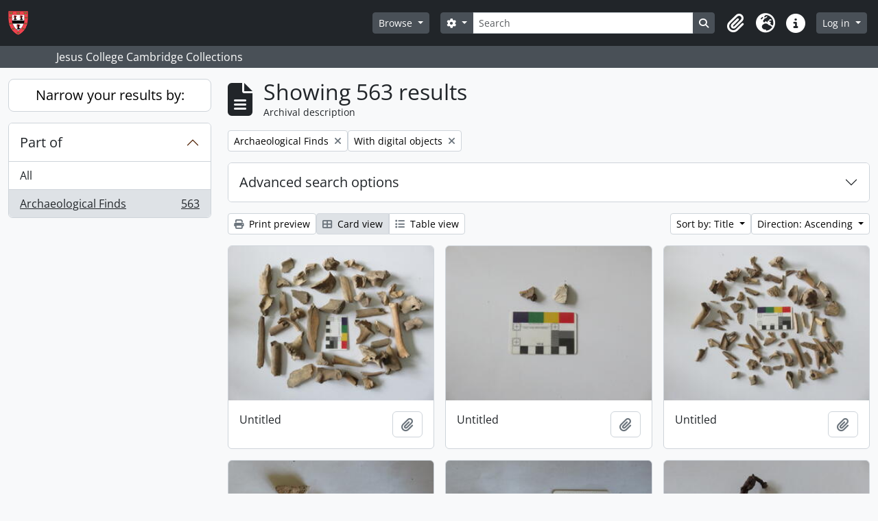

--- FILE ---
content_type: text/html; charset=utf-8
request_url: https://collegecollections.jesus.cam.ac.uk/index.php/informationobject/browse?sort=alphabetic&collection=29743&topLod=0&view=card&onlyMedia=1&sortDir=asc
body_size: 12342
content:
<!DOCTYPE html>
<html lang="en" dir="ltr">
  <head>
        <meta charset="utf-8">
    <meta name="viewport" content="width=device-width, initial-scale=1">
    <title>Information object browse - Jesus College Cambridge Collections</title>
        <link rel="shortcut icon" href="/favicon.ico">
    <script defer src="/dist/js/vendor.bundle.51cf3c3989802bda6211.js"></script><script defer src="/dist/js/arDominionB5Plugin.bundle.ee01f345bf45cf8bd842.js"></script><link href="/dist/css/arDominionB5Plugin.bundle.5e47f9f2330e33f54f04.css" rel="stylesheet">
      </head>
  <body class="d-flex flex-column min-vh-100 informationobject browse show-edit-tooltips">
        <div class="visually-hidden-focusable p-3 border-bottom">
  <a class="btn btn-sm btn-secondary" href="#main-column">
    Skip to main content  </a>
</div>
    



<header id="top-bar" class="navbar navbar-expand-lg navbar-dark bg-dark" role="navigation" aria-label="Main navigation">
  <div class="container-fluid">
          <a class="navbar-brand d-flex flex-wrap flex-lg-nowrap align-items-center py-0 me-0" href="/index.php/" title="Home" rel="home">
                  <img alt="AtoM logo" class="d-inline-block my-2 me-3" height="35" src="/plugins/arDominionB5Plugin/images/logo.png" />                      </a>
        <button class="navbar-toggler atom-btn-secondary my-2 me-1 px-1" type="button" data-bs-toggle="collapse" data-bs-target="#navbar-content" aria-controls="navbar-content" aria-expanded="false">
      <i 
        class="fas fa-2x fa-fw fa-bars" 
        data-bs-toggle="tooltip"
        data-bs-placement="bottom"
        title="Toggle navigation"
        aria-hidden="true">
      </i>
      <span class="visually-hidden">Toggle navigation</span>
    </button>
    <div class="collapse navbar-collapse flex-wrap justify-content-end me-1" id="navbar-content">
      <div class="d-flex flex-wrap flex-lg-nowrap flex-grow-1">
        <div class="dropdown my-2 me-3">
  <button class="btn btn-sm atom-btn-secondary dropdown-toggle" type="button" id="browse-menu" data-bs-toggle="dropdown" aria-expanded="false">
    Browse  </button>
  <ul class="dropdown-menu mt-2" aria-labelledby="browse-menu">
    <li>
      <h6 class="dropdown-header">
        Browse      </h6>
    </li>
                  <li id="node_browseInformationObjects">
          <a class="dropdown-item" href="/index.php/informationobject/browse" title="Collection descriptions">Collection descriptions</a>        </li>
                        <li id="node_browseActors">
          <a class="dropdown-item" href="/index.php/actor/browse" title="Authority records">Authority records</a>        </li>
                        <li id="node_browseFunctions">
          <a class="dropdown-item" href="/index.php/function/browse" title="Functions">Functions</a>        </li>
                        <li id="node_browseSubjects">
          <a class="dropdown-item" href="/index.php/taxonomy/index/id/35" title="Subjects">Subjects</a>        </li>
                        <li id="node_browsePlaces">
          <a class="dropdown-item" href="/index.php/taxonomy/index/id/42" title="Places">Places</a>        </li>
                        <li id="node_browseDigitalObjects">
          <a class="dropdown-item" href="/index.php/informationobject/browse?view=card&amp;onlyMedia=1&amp;topLod=0" title="Digital objects">Digital objects</a>        </li>
            </ul>
</div>
        <form
  id="search-box"
  class="d-flex flex-grow-1 my-2"
  role="search"
  action="/index.php/informationobject/browse">
  <h2 class="visually-hidden">Search</h2>
  <input type="hidden" name="topLod" value="0">
  <input type="hidden" name="sort" value="relevance">
  <div class="input-group flex-nowrap">
    <button
      id="search-box-options"
      class="btn btn-sm atom-btn-secondary dropdown-toggle"
      type="button"
      data-bs-toggle="dropdown"
      data-bs-auto-close="outside"
      aria-expanded="false">
      <i class="fas fa-cog" aria-hidden="true"></i>
      <span class="visually-hidden">Search options</span>
    </button>
    <div class="dropdown-menu mt-2" aria-labelledby="search-box-options">
              <div class="px-3 py-2">
          <div class="form-check">
            <input
              class="form-check-input"
              type="radio"
              name="repos"
              id="search-realm-global"
              checked
              value>
            <label class="form-check-label" for="search-realm-global">
              Global search            </label>
          </div>
                            </div>
        <div class="dropdown-divider"></div>
            <a class="dropdown-item" href="/index.php/informationobject/browse?showAdvanced=1&topLod=0">
        Advanced search      </a>
    </div>
    <input
      id="search-box-input"
      class="form-control form-control-sm dropdown-toggle"
      type="search"
      name="query"
      autocomplete="off"
      value=""
      placeholder="Search"
      data-url="/index.php/search/autocomplete"
      data-bs-toggle="dropdown"
      aria-label="Search"
      aria-expanded="false">
    <ul id="search-box-results" class="dropdown-menu mt-2" aria-labelledby="search-box-input"></ul>
    <button class="btn btn-sm atom-btn-secondary" type="submit">
      <i class="fas fa-search" aria-hidden="true"></i>
      <span class="visually-hidden">Search in browse page</span>
    </button>
  </div>
</form>
      </div>
      <div class="d-flex flex-nowrap flex-column flex-lg-row align-items-strech align-items-lg-center">
        <ul class="navbar-nav mx-lg-2">
                    <li class="nav-item dropdown d-flex flex-column">
  <a
    class="nav-link dropdown-toggle d-flex align-items-center p-0"
    href="#"
    id="clipboard-menu"
    role="button"
    data-bs-toggle="dropdown"
    aria-expanded="false"
    data-total-count-label="records added"
    data-alert-close="Close"
    data-load-alert-message="There was an error loading the clipboard content."
    data-export-alert-message="The clipboard is empty for this entity type."
    data-export-check-url="/index.php/clipboard/exportCheck"
    data-delete-alert-message="Note: clipboard items unclipped in this page will be removed from the clipboard when the page is refreshed. You can re-select them now, or reload the page to remove them completely. Using the sort or print preview buttons will also cause a page reload - so anything currently deselected will be lost!">
    <i
      class="fas fa-2x fa-fw fa-paperclip px-0 px-lg-2 py-2"
      data-bs-toggle="tooltip"
      data-bs-placement="bottom"
      data-bs-custom-class="d-none d-lg-block"
      title="Clipboard"
      aria-hidden="true">
    </i>
    <span class="d-lg-none mx-1" aria-hidden="true">
      Clipboard    </span>
    <span class="visually-hidden">
      Clipboard    </span>
  </a>
  <ul class="dropdown-menu dropdown-menu-end mb-2" aria-labelledby="clipboard-menu">
    <li>
      <h6 class="dropdown-header">
        Clipboard      </h6>
    </li>
    <li class="text-muted text-nowrap px-3 pb-2">
      <span
        id="counts-block"
        data-information-object-label="Archival description"
        data-actor-object-label="Authority record"
        data-repository-object-label="Archival institution">
      </span>
    </li>
                  <li id="node_clearClipboard">
          <a class="dropdown-item" href="/index.php/" title="Clear all selections">Clear all selections</a>        </li>
                        <li id="node_goToClipboard">
          <a class="dropdown-item" href="/index.php/clipboard/view" title="Go to clipboard">Go to clipboard</a>        </li>
                        <li id="node_loadClipboard">
          <a class="dropdown-item" href="/index.php/clipboard/load" title="Load clipboard">Load clipboard</a>        </li>
                        <li id="node_saveClipboard">
          <a class="dropdown-item" href="/index.php/clipboard/save" title="Save clipboard">Save clipboard</a>        </li>
            </ul>
</li>
                      <li class="nav-item dropdown d-flex flex-column">
  <a
    class="nav-link dropdown-toggle d-flex align-items-center p-0"
    href="#"
    id="language-menu"
    role="button"
    data-bs-toggle="dropdown"
    aria-expanded="false">
    <i
      class="fas fa-2x fa-fw fa-globe-europe px-0 px-lg-2 py-2"
      data-bs-toggle="tooltip"
      data-bs-placement="bottom"
      data-bs-custom-class="d-none d-lg-block"
      title="Language"
      aria-hidden="true">
    </i>
    <span class="d-lg-none mx-1" aria-hidden="true">
      Language    </span>
    <span class="visually-hidden">
      Language    </span>  
  </a>
  <ul class="dropdown-menu dropdown-menu-end mb-2" aria-labelledby="language-menu">
    <li>
      <h6 class="dropdown-header">
        Language      </h6>
    </li>
          <li>
        <a class="dropdown-item" href="/index.php/informationobject/browse?sf_culture=en&amp;sort=alphabetic&amp;collection=29743&amp;topLod=0&amp;view=card&amp;onlyMedia=1&amp;sortDir=asc" title="English">English</a>      </li>
      </ul>
</li>
                    <li class="nav-item dropdown d-flex flex-column">
  <a
    class="nav-link dropdown-toggle d-flex align-items-center p-0"
    href="#"
    id="quick-links-menu"
    role="button"
    data-bs-toggle="dropdown"
    aria-expanded="false">
    <i
      class="fas fa-2x fa-fw fa-info-circle px-0 px-lg-2 py-2"
      data-bs-toggle="tooltip"
      data-bs-placement="bottom"
      data-bs-custom-class="d-none d-lg-block"
      title="Quick links"
      aria-hidden="true">
    </i>
    <span class="d-lg-none mx-1" aria-hidden="true">
      Quick links    </span> 
    <span class="visually-hidden">
      Quick links    </span>
  </a>
  <ul class="dropdown-menu dropdown-menu-end mb-2" aria-labelledby="quick-links-menu">
    <li>
      <h6 class="dropdown-header">
        Quick links      </h6>
    </li>
                  <li id="node_home">
          <a class="dropdown-item" href="/index.php/" title="Home">Home</a>        </li>
                        <li id="node_about">
          <a class="dropdown-item" href="/index.php/about" title="About">About</a>        </li>
                        <li id="node_help">
          <a class="dropdown-item" href="http://docs.accesstomemory.org/" title="Help">Help</a>        </li>
                                                      <li id="node_privacy">
          <a class="dropdown-item" href="/index.php/privacy" title="Privacy Policy">Privacy Policy</a>        </li>
            </ul>
</li>
        </ul>
              <div class="dropdown my-2">
    <button class="btn btn-sm atom-btn-secondary dropdown-toggle" type="button" id="user-menu" data-bs-toggle="dropdown" data-bs-auto-close="outside" aria-expanded="false">
      Log in    </button>
    <div class="dropdown-menu dropdown-menu-lg-end mt-2" aria-labelledby="user-menu">
      <div>
        <h6 class="dropdown-header">
          Have an account?        </h6>
      </div>
      <form class="mx-3 my-2" action="/index.php/user/login" method="post">        <input type="hidden" name="_csrf_token" value="43eeadb2e7bab9d660e811b1c40f293a" id="csrf_token" /><input type="hidden" name="next" value="https://collegecollections.jesus.cam.ac.uk/index.php/informationobject/browse?sort=alphabetic&amp;collection=29743&amp;topLod=0&amp;view=card&amp;onlyMedia=1&amp;sortDir=asc" id="next" />        <div class="mb-3"><label class="form-label" for="email">Email<span aria-hidden="true" class="text-primary ms-1"><strong>*</strong></span><span class="visually-hidden">This field is required.</span></label><input type="text" name="email" class="form-control-sm form-control" id="email" /></div>        <div class="mb-3"><label class="form-label" for="password">Password<span aria-hidden="true" class="text-primary ms-1"><strong>*</strong></span><span class="visually-hidden">This field is required.</span></label><input type="password" name="password" class="form-control-sm form-control" autocomplete="off" id="password" /></div>        <button class="btn btn-sm atom-btn-secondary" type="submit">
          Log in        </button>
      </form>
    </div>
  </div>
      </div>
    </div>
  </div>
</header>

  <div class="bg-secondary text-white">
    <div class="container-xl py-1">
      Jesus College Cambridge Collections    </div>
  </div>
    
<div id="wrapper" class="container-xxl pt-3 flex-grow-1">
            <div class="row">
    <div id="sidebar" class="col-md-3">
      
    <h2 class="d-grid">
      <button
        class="btn btn-lg atom-btn-white collapsed text-wrap"
        type="button"
        data-bs-toggle="collapse"
        data-bs-target="#collapse-aggregations"
        aria-expanded="false"
        aria-controls="collapse-aggregations">
        Narrow your results by:      </button>
    </h2>

    <div class="collapse" id="collapse-aggregations">

      
        
      

<div class="accordion mb-3">
  <div class="accordion-item aggregation">
    <h2 class="accordion-header" id="heading-collection">
      <button
        class="accordion-button"
        type="button"
        data-bs-toggle="collapse"
        data-bs-target="#collapse-collection"
        aria-expanded="true"
        aria-controls="collapse-collection">
        Part of      </button>
    </h2>
    <div
      id="collapse-collection"
      class="accordion-collapse collapse show list-group list-group-flush"
      aria-labelledby="heading-collection">
      
              <a class="list-group-item list-group-item-action d-flex justify-content-between align-items-center" href="/index.php/informationobject/browse?sort=alphabetic&amp;topLod=0&amp;view=card&amp;onlyMedia=1&amp;sortDir=asc" title="All">All</a>          
              
        <a class="list-group-item list-group-item-action d-flex justify-content-between align-items-center text-break active text-decoration-underline" href="/index.php/informationobject/browse?collection=29743&amp;sort=alphabetic&amp;topLod=0&amp;view=card&amp;onlyMedia=1&amp;sortDir=asc" title="Archaeological Finds, 563 results563">Archaeological Finds<span class="visually-hidden">, 563 results</span><span aria-hidden="true" class="ms-3 text-nowrap">563</span></a>          </div>
  </div>
</div>

                      
        
        
        
        
        
        
        
    </div>

      </div>
    <div id="main-column" role="main" class="col-md-9">
        
  <div class="multiline-header d-flex align-items-center mb-3">
    <i class="fas fa-3x fa-file-alt me-3" aria-hidden="true"></i>
    <div class="d-flex flex-column">
      <h1 class="mb-0" aria-describedby="heading-label">
                  Showing 563 results              </h1>
      <span class="small" id="heading-label">
        Archival description      </span>
    </div>
  </div>
        <div class="d-flex flex-wrap gap-2">
    
        <a 
  href="/index.php/informationobject/browse?sort=alphabetic&topLod=0&view=card&onlyMedia=1&sortDir=asc"
  class="btn btn-sm atom-btn-white align-self-start mw-100 filter-tag d-flex">
  <span class="visually-hidden">
    Remove filter:  </span>
  <span class="text-truncate d-inline-block">
    Archaeological Finds  </span>
  <i aria-hidden="true" class="fas fa-times ms-2 align-self-center"></i>
</a>
                  <a 
  href="/index.php/informationobject/browse?sort=alphabetic&collection=29743&topLod=0&view=card&sortDir=asc"
  class="btn btn-sm atom-btn-white align-self-start mw-100 filter-tag d-flex">
  <span class="visually-hidden">
    Remove filter:  </span>
  <span class="text-truncate d-inline-block">
    With digital objects  </span>
  <i aria-hidden="true" class="fas fa-times ms-2 align-self-center"></i>
</a>
          </div>

      
  <div class="accordion mb-3 adv-search" role="search">
  <div class="accordion-item">
    <h2 class="accordion-header" id="heading-adv-search">
      <button class="accordion-button collapsed" type="button" data-bs-toggle="collapse" data-bs-target="#collapse-adv-search" aria-expanded="false" aria-controls="collapse-adv-search" data-cy="advanced-search-toggle">
        Advanced search options      </button>
    </h2>
    <div id="collapse-adv-search" class="accordion-collapse collapse" aria-labelledby="heading-adv-search">
      <div class="accordion-body">
        <form name="advanced-search-form" method="get" action="/index.php/informationobject/browse">
                      <input type="hidden" name="sort" value="alphabetic"/>
                      <input type="hidden" name="view" value="card"/>
          
          <h5>Find results with:</h5>

          <div class="criteria mb-4">

            
              
            
            
            <div class="criterion row align-items-center">

              <div class="col-xl-auto mb-3 adv-search-boolean">
                <select class="form-select" name="so0">
                  <option value="and">and</option>
                  <option value="or">or</option>
                  <option value="not">not</option>
                </select>
              </div>

              <div class="col-xl-auto flex-grow-1 mb-3">
                <input class="form-control" type="text" aria-label="Search" placeholder="Search" name="sq0">
              </div>

              <div class="col-xl-auto mb-3 text-center">
                <span class="form-text">in</span>
              </div>

              <div class="col-xl-auto mb-3">
                <select class="form-select" name="sf0">
                                      <option value="">
                      Any field                    </option>
                                      <option value="title">
                      Title                    </option>
                                      <option value="archivalHistory">
                      Archival history                    </option>
                                      <option value="scopeAndContent">
                      Scope and content                    </option>
                                      <option value="extentAndMedium">
                      Extent and medium                    </option>
                                      <option value="subject">
                      Subject access points                    </option>
                                      <option value="name">
                      Name access points                    </option>
                                      <option value="place">
                      Place access points                    </option>
                                      <option value="genre">
                      Genre access points                    </option>
                                      <option value="identifier">
                      Identifier                    </option>
                                      <option value="referenceCode">
                      Reference code                    </option>
                                      <option value="digitalObjectTranscript">
                      Digital object text                    </option>
                                      <option value="creator">
                      Creator                    </option>
                                      <option value="findingAidTranscript">
                      Finding aid text                    </option>
                                      <option value="allExceptFindingAidTranscript">
                      Any field except finding aid text                    </option>
                                  </select>
              </div>

              <div class="col-xl-auto mb-3">
                <a href="#" class="d-none d-xl-block delete-criterion" aria-label="Delete criterion">
                  <i aria-hidden="true" class="fas fa-times text-muted"></i>
                </a>
                <a href="#" class="d-xl-none delete-criterion btn btn-outline-danger w-100 mb-3">
                  Delete criterion                </a>
              </div>

            </div>

            <div class="add-new-criteria mb-3">
              <a id="add-criterion-dropdown-menu" class="btn atom-btn-white dropdown-toggle" href="#" role="button" data-bs-toggle="dropdown" aria-expanded="false">Add new criteria</a>
              <ul class="dropdown-menu mt-2" aria-labelledby="add-criterion-dropdown-menu">
                <li><a class="dropdown-item" href="#" id="add-criterion-and">And</a></li>
                <li><a class="dropdown-item" href="#" id="add-criterion-or">Or</a></li>
                <li><a class="dropdown-item" href="#" id="add-criterion-not">Not</a></li>
              </ul>
            </div>

          </div>

          <h5>Limit results to:</h5>

          <div class="criteria mb-4">

                          <div class="mb-3"><label class="form-label" for="repos">Repository</label><select name="repos" class="form-select" id="repos">
<option value="" selected="selected"></option>
</select></div>            
            <div class="mb-3"><label class="form-label" for="collection">Top-level description</label><select name="collection" class="form-autocomplete form-control" id="collection">
<option value="/index.php/archaeological-finds">Archaeological Finds</option>
</select><input class="list" type="hidden" value="/index.php/informationobject/autocomplete?parent=1&filterDrafts=1"></div>
          </div>

          <h5>Filter results by:</h5>

          <div class="criteria mb-4">

            <div class="row">

              
              <div class="col-md-4">
                <div class="mb-3"><label class="form-label" for="levels">Level of description</label><select name="levels" class="form-select" id="levels">
<option value="" selected="selected"></option>
<option value="229">Collection</option>
<option value="232">File</option>
<option value="227">Fonds</option>
<option value="233">Item</option>
<option value="290">Part</option>
<option value="230">Series</option>
<option value="228">Subfonds</option>
<option value="231">Subseries</option>
</select></div>              </div>
              

              <div class="col-md-4">
                <div class="mb-3"><label class="form-label" for="onlyMedia">Digital object available</label><select name="onlyMedia" class="form-select" id="onlyMedia">
<option value=""></option>
<option value="1" selected="selected">Yes</option>
<option value="0">No</option>
</select></div>              </div>

                              <div class="col-md-4">
                  <div class="mb-3"><label class="form-label" for="findingAidStatus">Finding aid</label><select name="findingAidStatus" class="form-select" id="findingAidStatus">
<option value="" selected="selected"></option>
<option value="yes">Yes</option>
<option value="no">No</option>
<option value="generated">Generated</option>
<option value="uploaded">Uploaded</option>
</select></div>                </div>
              
            </div>

            <div class="row">

                              <div class="col-md-6">
                  <div class="mb-3"><label class="form-label" for="copyrightStatus">Copyright status</label><select name="copyrightStatus" class="form-select" id="copyrightStatus">
<option value="" selected="selected"></option>
<option value="342">Public domain</option>
<option value="341">Under copyright</option>
<option value="343">Unknown</option>
</select></div>                </div>
              
              
              <fieldset class="col-12">
                <legend class="visually-hidden">Top-level description filter</legend>
                <div class="d-grid d-sm-block">
                  <div class="form-check d-inline-block me-2">
                    <input class="form-check-input" type="radio" name="topLod" id="adv-search-top-lod-1" value="1" >
                    <label class="form-check-label" for="adv-search-top-lod-1">Top-level descriptions</label>
                  </div>
                  <div class="form-check d-inline-block">
                    <input class="form-check-input" type="radio" name="topLod" id="adv-search-top-lod-0" value="0" checked>
                    <label class="form-check-label" for="adv-search-top-lod-0">All descriptions</label>
                  </div>
                </div>
              </fieldset>

            </div>

          </div>

          <h5>Filter by date range:</h5>

          <div class="criteria row mb-2">

            <div class="col-md-4 start-date">
              <div class="mb-3"><label class="form-label" for="startDate">Start</label><input placeholder="YYYY-MM-DD" type="date" name="startDate" class="form-control" id="startDate" /></div>            </div>

            <div class="col-md-4 end-date">
              <div class="mb-3"><label class="form-label" for="endDate">End</label><input placeholder="YYYY-MM-DD" type="date" name="endDate" class="form-control" id="endDate" /></div>            </div>

            <fieldset class="col-md-4 date-type">
              <legend class="fs-6">
                <span>Results</span>
                <button
                  type="button"
                  class="btn btn-link mb-1"
                  data-bs-toggle="tooltip"
                  data-bs-placement="auto"
                  title='Use these options to specify how the date range returns results. "Exact" means that the start and end dates of descriptions returned must fall entirely within the date range entered. "Overlapping" means that any description whose start or end dates touch or overlap the target date range will be returned.'>
                  <i aria-hidden="true" class="fas fa-question-circle text-muted"></i>
                </button>
              </legend>
              <div class="d-grid d-sm-block">
                <div class="form-check d-inline-block me-2">
                  <input class="form-check-input" type="radio" name="rangeType" id="adv-search-date-range-inclusive" value="inclusive" checked>
                  <label class="form-check-label" for="adv-search-date-range-inclusive">Overlapping</label>
                </div>
                <div class="form-check d-inline-block">
                  <input class="form-check-input" type="radio" name="rangeType" id="adv-search-date-range-exact" value="exact" >
                  <label class="form-check-label" for="adv-search-date-range-exact">Exact</label>
                </div>
              </div>
            </fieldset>

          </div>

          <ul class="actions mb-1 nav gap-2 justify-content-center">
            <li><input type="button" class="btn atom-btn-outline-light reset" value="Reset"></li>
            <li><input type="submit" class="btn atom-btn-outline-light" value="Search"></li>
          </ul>

        </form>
      </div>
    </div>
  </div>
</div>

  
    <div class="d-flex flex-wrap gap-2 mb-3">
      <a
  class="btn btn-sm atom-btn-white"
  href="/index.php/informationobject/browse?sort=alphabetic&collection=29743&topLod=0&view=card&onlyMedia=1&sortDir=asc&media=print">
  <i class="fas fa-print me-1" aria-hidden="true"></i>
  Print preview</a>

      
      
      <div class="btn-group btn-group-sm" role="group" aria-label="View options">
  <a
    class="btn atom-btn-white text-wrap active"
    aria-current="page"    href="/index.php/informationobject/browse?view=card&sort=alphabetic&collection=29743&topLod=0&onlyMedia=1&sortDir=asc">
    <i class="fas fa-th-large me-1" aria-hidden="true"></i>
    Card view  </a>
  <a
    class="btn atom-btn-white text-wrap"
        href="/index.php/informationobject/browse?view=table&sort=alphabetic&collection=29743&topLod=0&onlyMedia=1&sortDir=asc">
    <i class="fas fa-list me-1" aria-hidden="true"></i>
    Table view  </a>
</div>

      <div class="d-flex flex-wrap gap-2 ms-auto">
        
<div class="dropdown d-inline-block">
  <button class="btn btn-sm atom-btn-white dropdown-toggle text-wrap" type="button" id="sort-button" data-bs-toggle="dropdown" aria-expanded="false">
    Sort by: Title  </button>
  <ul class="dropdown-menu dropdown-menu-end mt-2" aria-labelledby="sort-button">
          <li>
        <a
          href="/index.php/informationobject/browse?sort=lastUpdated&collection=29743&topLod=0&view=card&onlyMedia=1&sortDir=asc"
          class="dropdown-item">
          Date modified        </a>
      </li>
          <li>
        <a
          href="/index.php/informationobject/browse?sort=alphabetic&collection=29743&topLod=0&view=card&onlyMedia=1&sortDir=asc"
          class="dropdown-item active">
          Title        </a>
      </li>
          <li>
        <a
          href="/index.php/informationobject/browse?sort=relevance&collection=29743&topLod=0&view=card&onlyMedia=1&sortDir=asc"
          class="dropdown-item">
          Relevance        </a>
      </li>
          <li>
        <a
          href="/index.php/informationobject/browse?sort=identifier&collection=29743&topLod=0&view=card&onlyMedia=1&sortDir=asc"
          class="dropdown-item">
          Identifier        </a>
      </li>
          <li>
        <a
          href="/index.php/informationobject/browse?sort=referenceCode&collection=29743&topLod=0&view=card&onlyMedia=1&sortDir=asc"
          class="dropdown-item">
          Reference code        </a>
      </li>
          <li>
        <a
          href="/index.php/informationobject/browse?sort=startDate&collection=29743&topLod=0&view=card&onlyMedia=1&sortDir=asc"
          class="dropdown-item">
          Start date        </a>
      </li>
          <li>
        <a
          href="/index.php/informationobject/browse?sort=endDate&collection=29743&topLod=0&view=card&onlyMedia=1&sortDir=asc"
          class="dropdown-item">
          End date        </a>
      </li>
      </ul>
</div>


<div class="dropdown d-inline-block">
  <button class="btn btn-sm atom-btn-white dropdown-toggle text-wrap" type="button" id="sortDir-button" data-bs-toggle="dropdown" aria-expanded="false">
    Direction: Ascending  </button>
  <ul class="dropdown-menu dropdown-menu-end mt-2" aria-labelledby="sortDir-button">
          <li>
        <a
          href="/index.php/informationobject/browse?sortDir=asc&sort=alphabetic&collection=29743&topLod=0&view=card&onlyMedia=1"
          class="dropdown-item active">
          Ascending        </a>
      </li>
          <li>
        <a
          href="/index.php/informationobject/browse?sortDir=desc&sort=alphabetic&collection=29743&topLod=0&view=card&onlyMedia=1"
          class="dropdown-item">
          Descending        </a>
      </li>
      </ul>
</div>
      </div>
    </div>

          
      <div class="row g-3 mb-3 masonry">

    
  <div class="col-sm-6 col-lg-4 masonry-item">
    <div class="card">
                      <a href="/index.php/wdhc-fszf-bhtr">
          <img alt="Untitled" class="card-img-top" src="/uploads/r/null/8/e/f/8efd99da23b951fc9fedb97c4f353853f7175bf508e38533e452be765650bcce/JES93_236a_142.jpg" />        </a>
      
      <div class="card-body">
        <div class="card-text d-flex align-items-start gap-2">
          <span>Untitled</span>
          <button
  class="btn atom-btn-white ms-auto active-primary clipboard"
  data-clipboard-slug="wdhc-fszf-bhtr"
  data-clipboard-type="informationObject"
  data-tooltip="true"  data-title="Add to clipboard"
  data-alt-title="Remove from clipboard">
  <i class="fas fa-lg fa-paperclip" aria-hidden="true"></i>
  <span class="visually-hidden">
    Add to clipboard  </span>
</button>
        </div>
      </div>
    </div>
  </div>
    
  <div class="col-sm-6 col-lg-4 masonry-item">
    <div class="card">
                      <a href="/index.php/ewgc-k67z-7bxs">
          <img alt="Untitled" class="card-img-top" src="/uploads/r/null/6/f/6/6f6a01a7f9217eda9509772c3d4f8aea7a50bc7a733c233fbcaccc52eab0036a/JES93_236b_142.jpg" />        </a>
      
      <div class="card-body">
        <div class="card-text d-flex align-items-start gap-2">
          <span>Untitled</span>
          <button
  class="btn atom-btn-white ms-auto active-primary clipboard"
  data-clipboard-slug="ewgc-k67z-7bxs"
  data-clipboard-type="informationObject"
  data-tooltip="true"  data-title="Add to clipboard"
  data-alt-title="Remove from clipboard">
  <i class="fas fa-lg fa-paperclip" aria-hidden="true"></i>
  <span class="visually-hidden">
    Add to clipboard  </span>
</button>
        </div>
      </div>
    </div>
  </div>
    
  <div class="col-sm-6 col-lg-4 masonry-item">
    <div class="card">
                      <a href="/index.php/7cfm-s756-5t43">
          <img alt="Untitled" class="card-img-top" src="/uploads/r/null/0/8/3/083759ee063b996b1d5ab91773b450dc763ea3bb3863cde31d322efa62bcfd28/JES93_236c_142.jpg" />        </a>
      
      <div class="card-body">
        <div class="card-text d-flex align-items-start gap-2">
          <span>Untitled</span>
          <button
  class="btn atom-btn-white ms-auto active-primary clipboard"
  data-clipboard-slug="7cfm-s756-5t43"
  data-clipboard-type="informationObject"
  data-tooltip="true"  data-title="Add to clipboard"
  data-alt-title="Remove from clipboard">
  <i class="fas fa-lg fa-paperclip" aria-hidden="true"></i>
  <span class="visually-hidden">
    Add to clipboard  </span>
</button>
        </div>
      </div>
    </div>
  </div>
    
  <div class="col-sm-6 col-lg-4 masonry-item">
    <div class="card">
                      <a href="/index.php/16th-or-17th-century-tile">
          <img alt="16th or 17th century tile" class="card-img-top" src="/uploads/r/null/5/9/d/59de54152f8d426c6ec43b49f75557a4caca2f5ada23e535b5b9f0af3d2ecbf0/JCW04_090_142.jpg" />        </a>
      
      <div class="card-body">
        <div class="card-text d-flex align-items-start gap-2">
          <span>16th or 17th century tile</span>
          <button
  class="btn atom-btn-white ms-auto active-primary clipboard"
  data-clipboard-slug="16th-or-17th-century-tile"
  data-clipboard-type="informationObject"
  data-tooltip="true"  data-title="Add to clipboard"
  data-alt-title="Remove from clipboard">
  <i class="fas fa-lg fa-paperclip" aria-hidden="true"></i>
  <span class="visually-hidden">
    Add to clipboard  </span>
</button>
        </div>
      </div>
    </div>
  </div>
    
  <div class="col-sm-6 col-lg-4 masonry-item">
    <div class="card">
                      <a href="/index.php/17th-century-pottery">
          <img alt="17th century pottery" class="card-img-top" src="/uploads/r/null/5/4/2/542edd2553e21d45d76e3af646c021e8944e140c6e90d188da14169aa96c3269/JCW04_085_142.jpg" />        </a>
      
      <div class="card-body">
        <div class="card-text d-flex align-items-start gap-2">
          <span>17th century pottery</span>
          <button
  class="btn atom-btn-white ms-auto active-primary clipboard"
  data-clipboard-slug="17th-century-pottery"
  data-clipboard-type="informationObject"
  data-tooltip="true"  data-title="Add to clipboard"
  data-alt-title="Remove from clipboard">
  <i class="fas fa-lg fa-paperclip" aria-hidden="true"></i>
  <span class="visually-hidden">
    Add to clipboard  </span>
</button>
        </div>
      </div>
    </div>
  </div>
    
  <div class="col-sm-6 col-lg-4 masonry-item">
    <div class="card">
                      <a href="/index.php/a-nail-and-a-hook">
          <img alt="A nail and a hook" class="card-img-top" src="/uploads/r/null/f/0/4/f043112ee6eeb8bac2ee4263e70ab9b72261064f70332bab54bb10e20eda3385/JCW03_031_142.jpg" />        </a>
      
      <div class="card-body">
        <div class="card-text d-flex align-items-start gap-2">
          <span>A nail and a hook</span>
          <button
  class="btn atom-btn-white ms-auto active-primary clipboard"
  data-clipboard-slug="a-nail-and-a-hook"
  data-clipboard-type="informationObject"
  data-tooltip="true"  data-title="Add to clipboard"
  data-alt-title="Remove from clipboard">
  <i class="fas fa-lg fa-paperclip" aria-hidden="true"></i>
  <span class="visually-hidden">
    Add to clipboard  </span>
</button>
        </div>
      </div>
    </div>
  </div>
    
  <div class="col-sm-6 col-lg-4 masonry-item">
    <div class="card">
                      <a href="/index.php/animal-bone-46">
          <img alt="Animal Bone" class="card-img-top" src="/uploads/r/null/7/f/3/7f365a6bfd5fc77bf3ccdd8e811e7ea1a42257b97aac697d712989ec893cc842/JES93_325_142.jpg" />        </a>
      
      <div class="card-body">
        <div class="card-text d-flex align-items-start gap-2">
          <span>Animal Bone</span>
          <button
  class="btn atom-btn-white ms-auto active-primary clipboard"
  data-clipboard-slug="animal-bone-46"
  data-clipboard-type="informationObject"
  data-tooltip="true"  data-title="Add to clipboard"
  data-alt-title="Remove from clipboard">
  <i class="fas fa-lg fa-paperclip" aria-hidden="true"></i>
  <span class="visually-hidden">
    Add to clipboard  </span>
</button>
        </div>
      </div>
    </div>
  </div>
    
  <div class="col-sm-6 col-lg-4 masonry-item">
    <div class="card">
                      <a href="/index.php/animal-bone-48">
          <img alt="Animal Bone" class="card-img-top" src="/uploads/r/null/a/9/5/a95652629ccf6aa7e78cc89db4ee95c4c7c6420400ca8067994d66d4a9a8f40d/JES93_351_142.jpg" />        </a>
      
      <div class="card-body">
        <div class="card-text d-flex align-items-start gap-2">
          <span>Animal Bone</span>
          <button
  class="btn atom-btn-white ms-auto active-primary clipboard"
  data-clipboard-slug="animal-bone-48"
  data-clipboard-type="informationObject"
  data-tooltip="true"  data-title="Add to clipboard"
  data-alt-title="Remove from clipboard">
  <i class="fas fa-lg fa-paperclip" aria-hidden="true"></i>
  <span class="visually-hidden">
    Add to clipboard  </span>
</button>
        </div>
      </div>
    </div>
  </div>
    
  <div class="col-sm-6 col-lg-4 masonry-item">
    <div class="card">
                      <a href="/index.php/animal-bone-52">
          <img alt="Animal Bone" class="card-img-top" src="/uploads/r/null/e/c/2/ec256eaf0f012691a558ac487b1d19812282f303c4186f30c00a2729440e85d6/JES93_393_142.jpg" />        </a>
      
      <div class="card-body">
        <div class="card-text d-flex align-items-start gap-2">
          <span>Animal Bone</span>
          <button
  class="btn atom-btn-white ms-auto active-primary clipboard"
  data-clipboard-slug="animal-bone-52"
  data-clipboard-type="informationObject"
  data-tooltip="true"  data-title="Add to clipboard"
  data-alt-title="Remove from clipboard">
  <i class="fas fa-lg fa-paperclip" aria-hidden="true"></i>
  <span class="visually-hidden">
    Add to clipboard  </span>
</button>
        </div>
      </div>
    </div>
  </div>
    
  <div class="col-sm-6 col-lg-4 masonry-item">
    <div class="card">
                      <a href="/index.php/animal-bone-53">
          <img alt="Animal Bone" class="card-img-top" src="/uploads/r/null/e/e/c/eec8162196ea0bd0322d3f7d165ee645872b031d1e18a4a6cd454b71cb108240/JES93_403_142.jpg" />        </a>
      
      <div class="card-body">
        <div class="card-text d-flex align-items-start gap-2">
          <span>Animal Bone</span>
          <button
  class="btn atom-btn-white ms-auto active-primary clipboard"
  data-clipboard-slug="animal-bone-53"
  data-clipboard-type="informationObject"
  data-tooltip="true"  data-title="Add to clipboard"
  data-alt-title="Remove from clipboard">
  <i class="fas fa-lg fa-paperclip" aria-hidden="true"></i>
  <span class="visually-hidden">
    Add to clipboard  </span>
</button>
        </div>
      </div>
    </div>
  </div>
    
  <div class="col-sm-6 col-lg-4 masonry-item">
    <div class="card">
                      <a href="/index.php/animal-bone-3">
          <img alt="Animal bone" class="card-img-top" src="/uploads/r/null/9/9/9/99948f8ba910fb39aa7f77919ca9b4e1219ead7f69af24f539b616d78d5e3737/1006_Bone_142.jpg" />        </a>
      
      <div class="card-body">
        <div class="card-text d-flex align-items-start gap-2">
          <span>Animal bone</span>
          <button
  class="btn atom-btn-white ms-auto active-primary clipboard"
  data-clipboard-slug="animal-bone-3"
  data-clipboard-type="informationObject"
  data-tooltip="true"  data-title="Add to clipboard"
  data-alt-title="Remove from clipboard">
  <i class="fas fa-lg fa-paperclip" aria-hidden="true"></i>
  <span class="visually-hidden">
    Add to clipboard  </span>
</button>
        </div>
      </div>
    </div>
  </div>
    
  <div class="col-sm-6 col-lg-4 masonry-item">
    <div class="card">
                      <a href="/index.php/animal-bone-4">
          <img alt="Animal bone" class="card-img-top" src="/uploads/r/null/7/3/c/73c331bd96b021eda63a1ef5f9ccd49702a6e033aeaf310f12d4522dd4d1a3ca/1006_Bone2_142.jpg" />        </a>
      
      <div class="card-body">
        <div class="card-text d-flex align-items-start gap-2">
          <span>Animal bone</span>
          <button
  class="btn atom-btn-white ms-auto active-primary clipboard"
  data-clipboard-slug="animal-bone-4"
  data-clipboard-type="informationObject"
  data-tooltip="true"  data-title="Add to clipboard"
  data-alt-title="Remove from clipboard">
  <i class="fas fa-lg fa-paperclip" aria-hidden="true"></i>
  <span class="visually-hidden">
    Add to clipboard  </span>
</button>
        </div>
      </div>
    </div>
  </div>
    
  <div class="col-sm-6 col-lg-4 masonry-item">
    <div class="card">
                      <a href="/index.php/animal-bone-2">
          <img alt="Animal Bone" class="card-img-top" src="/uploads/r/null/c/d/8/cd8584a682006cd484287cfc4ae7070ef9118ac73cce54ebe664f3903a39a465/JCARCH-JCH10-125_142.jpg" />        </a>
      
      <div class="card-body">
        <div class="card-text d-flex align-items-start gap-2">
          <span>Animal Bone</span>
          <button
  class="btn atom-btn-white ms-auto active-primary clipboard"
  data-clipboard-slug="animal-bone-2"
  data-clipboard-type="informationObject"
  data-tooltip="true"  data-title="Add to clipboard"
  data-alt-title="Remove from clipboard">
  <i class="fas fa-lg fa-paperclip" aria-hidden="true"></i>
  <span class="visually-hidden">
    Add to clipboard  </span>
</button>
        </div>
      </div>
    </div>
  </div>
    
  <div class="col-sm-6 col-lg-4 masonry-item">
    <div class="card">
                      <a href="/index.php/animal-bone-30">
          <img alt="Animal Bone" class="card-img-top" src="/uploads/r/null/c/7/f/c7f28a91ac06282f8c97af66daae304bca4340e0d08f5ec95039d0734e12946c/JES93_189_142.jpg" />        </a>
      
      <div class="card-body">
        <div class="card-text d-flex align-items-start gap-2">
          <span>Animal Bone</span>
          <button
  class="btn atom-btn-white ms-auto active-primary clipboard"
  data-clipboard-slug="animal-bone-30"
  data-clipboard-type="informationObject"
  data-tooltip="true"  data-title="Add to clipboard"
  data-alt-title="Remove from clipboard">
  <i class="fas fa-lg fa-paperclip" aria-hidden="true"></i>
  <span class="visually-hidden">
    Add to clipboard  </span>
</button>
        </div>
      </div>
    </div>
  </div>
    
  <div class="col-sm-6 col-lg-4 masonry-item">
    <div class="card">
                      <a href="/index.php/animal-bone-32">
          <img alt="Animal Bone" class="card-img-top" src="/uploads/r/null/3/a/f/3af432e3fb86bb063ec41ef60da348b7bdd3b9e66c1be8c3e03d65c8de90371c/JES93_203_142.jpg" />        </a>
      
      <div class="card-body">
        <div class="card-text d-flex align-items-start gap-2">
          <span>Animal Bone</span>
          <button
  class="btn atom-btn-white ms-auto active-primary clipboard"
  data-clipboard-slug="animal-bone-32"
  data-clipboard-type="informationObject"
  data-tooltip="true"  data-title="Add to clipboard"
  data-alt-title="Remove from clipboard">
  <i class="fas fa-lg fa-paperclip" aria-hidden="true"></i>
  <span class="visually-hidden">
    Add to clipboard  </span>
</button>
        </div>
      </div>
    </div>
  </div>
    
  <div class="col-sm-6 col-lg-4 masonry-item">
    <div class="card">
                      <a href="/index.php/animal-bone-34">
          <img alt="Animal Bone" class="card-img-top" src="/uploads/r/null/1/3/6/1364203a83410b781aacbffd440c41b900ce738886ddcfbe3dac71b2b4a5d26f/JES93_220_142.jpg" />        </a>
      
      <div class="card-body">
        <div class="card-text d-flex align-items-start gap-2">
          <span>Animal Bone</span>
          <button
  class="btn atom-btn-white ms-auto active-primary clipboard"
  data-clipboard-slug="animal-bone-34"
  data-clipboard-type="informationObject"
  data-tooltip="true"  data-title="Add to clipboard"
  data-alt-title="Remove from clipboard">
  <i class="fas fa-lg fa-paperclip" aria-hidden="true"></i>
  <span class="visually-hidden">
    Add to clipboard  </span>
</button>
        </div>
      </div>
    </div>
  </div>
    
  <div class="col-sm-6 col-lg-4 masonry-item">
    <div class="card">
                      <a href="/index.php/animal-bone-35">
          <img alt="Animal Bone" class="card-img-top" src="/uploads/r/null/8/5/7/85777c68cbd9f3d987c4499c557ca9f221869d0f0e83c0663b6397d6cec697df/JES93_231_142.jpg" />        </a>
      
      <div class="card-body">
        <div class="card-text d-flex align-items-start gap-2">
          <span>Animal Bone</span>
          <button
  class="btn atom-btn-white ms-auto active-primary clipboard"
  data-clipboard-slug="animal-bone-35"
  data-clipboard-type="informationObject"
  data-tooltip="true"  data-title="Add to clipboard"
  data-alt-title="Remove from clipboard">
  <i class="fas fa-lg fa-paperclip" aria-hidden="true"></i>
  <span class="visually-hidden">
    Add to clipboard  </span>
</button>
        </div>
      </div>
    </div>
  </div>
    
  <div class="col-sm-6 col-lg-4 masonry-item">
    <div class="card">
                      <a href="/index.php/animal-bone-38">
          <img alt="Animal Bone" class="card-img-top" src="/uploads/r/null/3/d/a/3da496daf70ea112f8c33ddcb885b6c1c65c71cbf4fa6fd3c6c8efbac7439eec/JES93_256_142.jpg" />        </a>
      
      <div class="card-body">
        <div class="card-text d-flex align-items-start gap-2">
          <span>Animal Bone</span>
          <button
  class="btn atom-btn-white ms-auto active-primary clipboard"
  data-clipboard-slug="animal-bone-38"
  data-clipboard-type="informationObject"
  data-tooltip="true"  data-title="Add to clipboard"
  data-alt-title="Remove from clipboard">
  <i class="fas fa-lg fa-paperclip" aria-hidden="true"></i>
  <span class="visually-hidden">
    Add to clipboard  </span>
</button>
        </div>
      </div>
    </div>
  </div>
    
  <div class="col-sm-6 col-lg-4 masonry-item">
    <div class="card">
                      <a href="/index.php/animal-bone-40">
          <img alt="Animal Bone" class="card-img-top" src="/uploads/r/null/a/6/1/a610822f44268c313b37a9a19ca24e8a20539d72df6f2eb9802ecad99f9b27ba/JES93_268_142.jpg" />        </a>
      
      <div class="card-body">
        <div class="card-text d-flex align-items-start gap-2">
          <span>Animal Bone</span>
          <button
  class="btn atom-btn-white ms-auto active-primary clipboard"
  data-clipboard-slug="animal-bone-40"
  data-clipboard-type="informationObject"
  data-tooltip="true"  data-title="Add to clipboard"
  data-alt-title="Remove from clipboard">
  <i class="fas fa-lg fa-paperclip" aria-hidden="true"></i>
  <span class="visually-hidden">
    Add to clipboard  </span>
</button>
        </div>
      </div>
    </div>
  </div>
    
  <div class="col-sm-6 col-lg-4 masonry-item">
    <div class="card">
                      <a href="/index.php/animal-bone-65">
          <img alt="Animal Bone" class="card-img-top" src="/uploads/r/null/1/1/b/11b47dc2baff9945d73c0fcc42c6490c6362f7ccebe89f2b9c62ca3a7275ddf5/JES93_276_142.jpg" />        </a>
      
      <div class="card-body">
        <div class="card-text d-flex align-items-start gap-2">
          <span>Animal Bone</span>
          <button
  class="btn atom-btn-white ms-auto active-primary clipboard"
  data-clipboard-slug="animal-bone-65"
  data-clipboard-type="informationObject"
  data-tooltip="true"  data-title="Add to clipboard"
  data-alt-title="Remove from clipboard">
  <i class="fas fa-lg fa-paperclip" aria-hidden="true"></i>
  <span class="visually-hidden">
    Add to clipboard  </span>
</button>
        </div>
      </div>
    </div>
  </div>
    
  <div class="col-sm-6 col-lg-4 masonry-item">
    <div class="card">
                      <a href="/index.php/animal-bone-41">
          <img alt="Animal Bone" class="card-img-top" src="/uploads/r/null/d/1/5/d159c03dc9d40463d19061b02d99aa44521164048da7c34c123feefe54a25807/JES93_284_142.jpg" />        </a>
      
      <div class="card-body">
        <div class="card-text d-flex align-items-start gap-2">
          <span>Animal Bone</span>
          <button
  class="btn atom-btn-white ms-auto active-primary clipboard"
  data-clipboard-slug="animal-bone-41"
  data-clipboard-type="informationObject"
  data-tooltip="true"  data-title="Add to clipboard"
  data-alt-title="Remove from clipboard">
  <i class="fas fa-lg fa-paperclip" aria-hidden="true"></i>
  <span class="visually-hidden">
    Add to clipboard  </span>
</button>
        </div>
      </div>
    </div>
  </div>
    
  <div class="col-sm-6 col-lg-4 masonry-item">
    <div class="card">
                      <a href="/index.php/animal-bone-60">
          <img alt="Animal Bone" class="card-img-top" src="/uploads/r/null/7/9/0/79061dbe531c04129c87351d93e449a1766026ea99d0d2849478ac387d2db8f0/JES93_469_142.jpg" />        </a>
      
      <div class="card-body">
        <div class="card-text d-flex align-items-start gap-2">
          <span>Animal Bone</span>
          <button
  class="btn atom-btn-white ms-auto active-primary clipboard"
  data-clipboard-slug="animal-bone-60"
  data-clipboard-type="informationObject"
  data-tooltip="true"  data-title="Add to clipboard"
  data-alt-title="Remove from clipboard">
  <i class="fas fa-lg fa-paperclip" aria-hidden="true"></i>
  <span class="visually-hidden">
    Add to clipboard  </span>
</button>
        </div>
      </div>
    </div>
  </div>
    
  <div class="col-sm-6 col-lg-4 masonry-item">
    <div class="card">
                      <a href="/index.php/animal-bone-63">
          <img alt="Animal Bone" class="card-img-top" src="/uploads/r/null/7/7/a/77a456837ce64ddf55d556a4d348b51599383855eec01b452f023438b729de0d/JES93_503_142.jpg" />        </a>
      
      <div class="card-body">
        <div class="card-text d-flex align-items-start gap-2">
          <span>Animal Bone</span>
          <button
  class="btn atom-btn-white ms-auto active-primary clipboard"
  data-clipboard-slug="animal-bone-63"
  data-clipboard-type="informationObject"
  data-tooltip="true"  data-title="Add to clipboard"
  data-alt-title="Remove from clipboard">
  <i class="fas fa-lg fa-paperclip" aria-hidden="true"></i>
  <span class="visually-hidden">
    Add to clipboard  </span>
</button>
        </div>
      </div>
    </div>
  </div>
    
  <div class="col-sm-6 col-lg-4 masonry-item">
    <div class="card">
                      <a href="/index.php/animal-bone-5">
          <img alt="Animal bone" class="card-img-top" src="/uploads/r/null/8/9/a/89ad71760a7fde1cc087bf5ff8663efb76d77c57aebe648516cee843ed62d1ab/1006_Bone3_142.jpg" />        </a>
      
      <div class="card-body">
        <div class="card-text d-flex align-items-start gap-2">
          <span>Animal bone</span>
          <button
  class="btn atom-btn-white ms-auto active-primary clipboard"
  data-clipboard-slug="animal-bone-5"
  data-clipboard-type="informationObject"
  data-tooltip="true"  data-title="Add to clipboard"
  data-alt-title="Remove from clipboard">
  <i class="fas fa-lg fa-paperclip" aria-hidden="true"></i>
  <span class="visually-hidden">
    Add to clipboard  </span>
</button>
        </div>
      </div>
    </div>
  </div>
    
  <div class="col-sm-6 col-lg-4 masonry-item">
    <div class="card">
                      <a href="/index.php/animal-bone-6">
          <img alt="Animal bone" class="card-img-top" src="/uploads/r/null/4/c/e/4ce3c8a0b3c2019dc2e4ebf1362935689b17196c974cdf264516e0faa3884ff0/1006_Bone4_142.jpg" />        </a>
      
      <div class="card-body">
        <div class="card-text d-flex align-items-start gap-2">
          <span>Animal bone</span>
          <button
  class="btn atom-btn-white ms-auto active-primary clipboard"
  data-clipboard-slug="animal-bone-6"
  data-clipboard-type="informationObject"
  data-tooltip="true"  data-title="Add to clipboard"
  data-alt-title="Remove from clipboard">
  <i class="fas fa-lg fa-paperclip" aria-hidden="true"></i>
  <span class="visually-hidden">
    Add to clipboard  </span>
</button>
        </div>
      </div>
    </div>
  </div>
    
  <div class="col-sm-6 col-lg-4 masonry-item">
    <div class="card">
                      <a href="/index.php/animal-bone-33">
          <img alt="Animal Bone" class="card-img-top" src="/uploads/r/null/8/8/0/880645245b43a705326b3e793cc107343695ab2e6b3bbf53c7b793dd1f64ee4d/JES93_209_142.jpg" />        </a>
      
      <div class="card-body">
        <div class="card-text d-flex align-items-start gap-2">
          <span>Animal Bone</span>
          <button
  class="btn atom-btn-white ms-auto active-primary clipboard"
  data-clipboard-slug="animal-bone-33"
  data-clipboard-type="informationObject"
  data-tooltip="true"  data-title="Add to clipboard"
  data-alt-title="Remove from clipboard">
  <i class="fas fa-lg fa-paperclip" aria-hidden="true"></i>
  <span class="visually-hidden">
    Add to clipboard  </span>
</button>
        </div>
      </div>
    </div>
  </div>
    
  <div class="col-sm-6 col-lg-4 masonry-item">
    <div class="card">
                      <a href="/index.php/animal-bone-39">
          <img alt="Animal Bone" class="card-img-top" src="/uploads/r/null/0/3/3/033e09ae9b82772a2d07697ace8ade84e3610a24f8dee3ed56f77585f49b8c17/JES93_266_142.jpg" />        </a>
      
      <div class="card-body">
        <div class="card-text d-flex align-items-start gap-2">
          <span>Animal Bone</span>
          <button
  class="btn atom-btn-white ms-auto active-primary clipboard"
  data-clipboard-slug="animal-bone-39"
  data-clipboard-type="informationObject"
  data-tooltip="true"  data-title="Add to clipboard"
  data-alt-title="Remove from clipboard">
  <i class="fas fa-lg fa-paperclip" aria-hidden="true"></i>
  <span class="visually-hidden">
    Add to clipboard  </span>
</button>
        </div>
      </div>
    </div>
  </div>
    
  <div class="col-sm-6 col-lg-4 masonry-item">
    <div class="card">
                      <a href="/index.php/animal-bone-42">
          <img alt="Animal Bone" class="card-img-top" src="/uploads/r/null/1/b/5/1b5dc1969f106338f4b0e9129a516485b3024f55a49e4f4893c5021a469ea299/JES93_296_142.jpg" />        </a>
      
      <div class="card-body">
        <div class="card-text d-flex align-items-start gap-2">
          <span>Animal Bone</span>
          <button
  class="btn atom-btn-white ms-auto active-primary clipboard"
  data-clipboard-slug="animal-bone-42"
  data-clipboard-type="informationObject"
  data-tooltip="true"  data-title="Add to clipboard"
  data-alt-title="Remove from clipboard">
  <i class="fas fa-lg fa-paperclip" aria-hidden="true"></i>
  <span class="visually-hidden">
    Add to clipboard  </span>
</button>
        </div>
      </div>
    </div>
  </div>
    
  <div class="col-sm-6 col-lg-4 masonry-item">
    <div class="card">
                      <a href="/index.php/animal-bone-43">
          <img alt="Animal Bone" class="card-img-top" src="/uploads/r/null/a/6/c/a6c01497462e8593cb6b426a921f6a09ce89c1d9411d5ad24318cb9cb827af0f/JES93_307_142.jpg" />        </a>
      
      <div class="card-body">
        <div class="card-text d-flex align-items-start gap-2">
          <span>Animal Bone</span>
          <button
  class="btn atom-btn-white ms-auto active-primary clipboard"
  data-clipboard-slug="animal-bone-43"
  data-clipboard-type="informationObject"
  data-tooltip="true"  data-title="Add to clipboard"
  data-alt-title="Remove from clipboard">
  <i class="fas fa-lg fa-paperclip" aria-hidden="true"></i>
  <span class="visually-hidden">
    Add to clipboard  </span>
</button>
        </div>
      </div>
    </div>
  </div>
    
  <div class="col-sm-6 col-lg-4 masonry-item">
    <div class="card">
                      <a href="/index.php/animal-bone-50">
          <img alt="Animal Bone" class="card-img-top" src="/uploads/r/null/e/0/0/e008c61fbb87fd74bd83973d12d872156e84d8cdaa5235342e5831e53ab83cd3/JES93_374_142.jpg" />        </a>
      
      <div class="card-body">
        <div class="card-text d-flex align-items-start gap-2">
          <span>Animal Bone</span>
          <button
  class="btn atom-btn-white ms-auto active-primary clipboard"
  data-clipboard-slug="animal-bone-50"
  data-clipboard-type="informationObject"
  data-tooltip="true"  data-title="Add to clipboard"
  data-alt-title="Remove from clipboard">
  <i class="fas fa-lg fa-paperclip" aria-hidden="true"></i>
  <span class="visually-hidden">
    Add to clipboard  </span>
</button>
        </div>
      </div>
    </div>
  </div>
    
  <div class="col-sm-6 col-lg-4 masonry-item">
    <div class="card">
                      <a href="/index.php/animal-bone-51">
          <img alt="Animal Bone" class="card-img-top" src="/uploads/r/null/f/0/7/f073dcd8e662902058c7611af764c66d02ead51f3f81d450a4c05c1ebe294fdb/JES93_384_142.jpg" />        </a>
      
      <div class="card-body">
        <div class="card-text d-flex align-items-start gap-2">
          <span>Animal Bone</span>
          <button
  class="btn atom-btn-white ms-auto active-primary clipboard"
  data-clipboard-slug="animal-bone-51"
  data-clipboard-type="informationObject"
  data-tooltip="true"  data-title="Add to clipboard"
  data-alt-title="Remove from clipboard">
  <i class="fas fa-lg fa-paperclip" aria-hidden="true"></i>
  <span class="visually-hidden">
    Add to clipboard  </span>
</button>
        </div>
      </div>
    </div>
  </div>
    
  <div class="col-sm-6 col-lg-4 masonry-item">
    <div class="card">
                      <a href="/index.php/animal-bone-55">
          <img alt="Animal Bone" class="card-img-top" src="/uploads/r/null/1/e/9/1e9e00a569ffda5a912299f389c3eb44c7db43dc6ac9ded4a746acc5939601c1/JES93_414_142.jpg" />        </a>
      
      <div class="card-body">
        <div class="card-text d-flex align-items-start gap-2">
          <span>Animal Bone</span>
          <button
  class="btn atom-btn-white ms-auto active-primary clipboard"
  data-clipboard-slug="animal-bone-55"
  data-clipboard-type="informationObject"
  data-tooltip="true"  data-title="Add to clipboard"
  data-alt-title="Remove from clipboard">
  <i class="fas fa-lg fa-paperclip" aria-hidden="true"></i>
  <span class="visually-hidden">
    Add to clipboard  </span>
</button>
        </div>
      </div>
    </div>
  </div>
    
  <div class="col-sm-6 col-lg-4 masonry-item">
    <div class="card">
                      <a href="/index.php/animal-bone-57">
          <img alt="Animal Bone" class="card-img-top" src="/uploads/r/null/d/1/1/d116109a545e6e93ff1699e0ce1ab93106cf393336907e1fa32541a4c1f2ecda/JES93_437_142.jpg" />        </a>
      
      <div class="card-body">
        <div class="card-text d-flex align-items-start gap-2">
          <span>Animal Bone</span>
          <button
  class="btn atom-btn-white ms-auto active-primary clipboard"
  data-clipboard-slug="animal-bone-57"
  data-clipboard-type="informationObject"
  data-tooltip="true"  data-title="Add to clipboard"
  data-alt-title="Remove from clipboard">
  <i class="fas fa-lg fa-paperclip" aria-hidden="true"></i>
  <span class="visually-hidden">
    Add to clipboard  </span>
</button>
        </div>
      </div>
    </div>
  </div>
    
  <div class="col-sm-6 col-lg-4 masonry-item">
    <div class="card">
                      <a href="/index.php/animal-bone-58">
          <img alt="Animal Bone" class="card-img-top" src="/uploads/r/null/1/8/4/18438e0125a73a740a05cd9de713d761f55e0fca181e01c9f4e38853ca457edf/JES93_461_142.jpg" />        </a>
      
      <div class="card-body">
        <div class="card-text d-flex align-items-start gap-2">
          <span>Animal Bone</span>
          <button
  class="btn atom-btn-white ms-auto active-primary clipboard"
  data-clipboard-slug="animal-bone-58"
  data-clipboard-type="informationObject"
  data-tooltip="true"  data-title="Add to clipboard"
  data-alt-title="Remove from clipboard">
  <i class="fas fa-lg fa-paperclip" aria-hidden="true"></i>
  <span class="visually-hidden">
    Add to clipboard  </span>
</button>
        </div>
      </div>
    </div>
  </div>
    
  <div class="col-sm-6 col-lg-4 masonry-item">
    <div class="card">
                      <a href="/index.php/animal-bone-62">
          <img alt="Animal Bone" class="card-img-top" src="/uploads/r/null/8/3/b/83b92f670ff0fa98ac0aa837edb6d50f8fc3bb73784c83f13c5e0d053951cf29/JES93_483_142.jpg" />        </a>
      
      <div class="card-body">
        <div class="card-text d-flex align-items-start gap-2">
          <span>Animal Bone</span>
          <button
  class="btn atom-btn-white ms-auto active-primary clipboard"
  data-clipboard-slug="animal-bone-62"
  data-clipboard-type="informationObject"
  data-tooltip="true"  data-title="Add to clipboard"
  data-alt-title="Remove from clipboard">
  <i class="fas fa-lg fa-paperclip" aria-hidden="true"></i>
  <span class="visually-hidden">
    Add to clipboard  </span>
</button>
        </div>
      </div>
    </div>
  </div>
    
  <div class="col-sm-6 col-lg-4 masonry-item">
    <div class="card">
                      <a href="/index.php/animal-bone-64">
          <img alt="Animal Bone" class="card-img-top" src="/uploads/r/null/0/a/6/0a6df5a8b816f9895f619075b7a0b858801f8b3dd6949f76e856c3e312a20738/JES93_514_142.jpg" />        </a>
      
      <div class="card-body">
        <div class="card-text d-flex align-items-start gap-2">
          <span>Animal Bone</span>
          <button
  class="btn atom-btn-white ms-auto active-primary clipboard"
  data-clipboard-slug="animal-bone-64"
  data-clipboard-type="informationObject"
  data-tooltip="true"  data-title="Add to clipboard"
  data-alt-title="Remove from clipboard">
  <i class="fas fa-lg fa-paperclip" aria-hidden="true"></i>
  <span class="visually-hidden">
    Add to clipboard  </span>
</button>
        </div>
      </div>
    </div>
  </div>
    
  <div class="col-sm-6 col-lg-4 masonry-item">
    <div class="card">
                      <a href="/index.php/animal-bone-31">
          <img alt="Animal Bone" class="card-img-top" src="/uploads/r/null/c/d/2/cd29a62639ffd0be4b744cca4a82231ed39697f9988b665cc00aa53bd2c5ba3c/JES93_196_142.jpg" />        </a>
      
      <div class="card-body">
        <div class="card-text d-flex align-items-start gap-2">
          <span>Animal Bone</span>
          <button
  class="btn atom-btn-white ms-auto active-primary clipboard"
  data-clipboard-slug="animal-bone-31"
  data-clipboard-type="informationObject"
  data-tooltip="true"  data-title="Add to clipboard"
  data-alt-title="Remove from clipboard">
  <i class="fas fa-lg fa-paperclip" aria-hidden="true"></i>
  <span class="visually-hidden">
    Add to clipboard  </span>
</button>
        </div>
      </div>
    </div>
  </div>
    
  <div class="col-sm-6 col-lg-4 masonry-item">
    <div class="card">
                      <a href="/index.php/animal-bone-37">
          <img alt="Animal Bone" class="card-img-top" src="/uploads/r/null/e/4/f/e4fd52330a0a70875cd5c21a074891a2c0f917fe26a0ffc706f9ba968253a9ca/JES93_246_142.jpg" />        </a>
      
      <div class="card-body">
        <div class="card-text d-flex align-items-start gap-2">
          <span>Animal Bone</span>
          <button
  class="btn atom-btn-white ms-auto active-primary clipboard"
  data-clipboard-slug="animal-bone-37"
  data-clipboard-type="informationObject"
  data-tooltip="true"  data-title="Add to clipboard"
  data-alt-title="Remove from clipboard">
  <i class="fas fa-lg fa-paperclip" aria-hidden="true"></i>
  <span class="visually-hidden">
    Add to clipboard  </span>
</button>
        </div>
      </div>
    </div>
  </div>
    
  <div class="col-sm-6 col-lg-4 masonry-item">
    <div class="card">
                      <a href="/index.php/animal-bone-44">
          <img alt="Animal Bone" class="card-img-top" src="/uploads/r/null/f/5/d/f5d5b4b896b2954795cff0c917f70769c07957ff401033ba4a302e5aae142ef5/JES93_317_142.jpg" />        </a>
      
      <div class="card-body">
        <div class="card-text d-flex align-items-start gap-2">
          <span>Animal Bone</span>
          <button
  class="btn atom-btn-white ms-auto active-primary clipboard"
  data-clipboard-slug="animal-bone-44"
  data-clipboard-type="informationObject"
  data-tooltip="true"  data-title="Add to clipboard"
  data-alt-title="Remove from clipboard">
  <i class="fas fa-lg fa-paperclip" aria-hidden="true"></i>
  <span class="visually-hidden">
    Add to clipboard  </span>
</button>
        </div>
      </div>
    </div>
  </div>
    
  <div class="col-sm-6 col-lg-4 masonry-item">
    <div class="card">
                      <a href="/index.php/animal-bone-47">
          <img alt="Animal Bone" class="card-img-top" src="/uploads/r/null/c/b/0/cb08503be03c087f528f7e27ca428fddbd639633df692fd407549208c6b08436/JES93_339_142.jpg" />        </a>
      
      <div class="card-body">
        <div class="card-text d-flex align-items-start gap-2">
          <span>Animal Bone</span>
          <button
  class="btn atom-btn-white ms-auto active-primary clipboard"
  data-clipboard-slug="animal-bone-47"
  data-clipboard-type="informationObject"
  data-tooltip="true"  data-title="Add to clipboard"
  data-alt-title="Remove from clipboard">
  <i class="fas fa-lg fa-paperclip" aria-hidden="true"></i>
  <span class="visually-hidden">
    Add to clipboard  </span>
</button>
        </div>
      </div>
    </div>
  </div>
    
  <div class="col-sm-6 col-lg-4 masonry-item">
    <div class="card">
                      <a href="/index.php/animal-bone-49">
          <img alt="Animal Bone" class="card-img-top" src="/uploads/r/null/6/4/6/6463045481332fdda5962a5882c39ec5ea9c6e7a6cfadd42f136ce42e21745ac/JES93_360_142.jpg" />        </a>
      
      <div class="card-body">
        <div class="card-text d-flex align-items-start gap-2">
          <span>Animal Bone</span>
          <button
  class="btn atom-btn-white ms-auto active-primary clipboard"
  data-clipboard-slug="animal-bone-49"
  data-clipboard-type="informationObject"
  data-tooltip="true"  data-title="Add to clipboard"
  data-alt-title="Remove from clipboard">
  <i class="fas fa-lg fa-paperclip" aria-hidden="true"></i>
  <span class="visually-hidden">
    Add to clipboard  </span>
</button>
        </div>
      </div>
    </div>
  </div>
    
  <div class="col-sm-6 col-lg-4 masonry-item">
    <div class="card">
                      <a href="/index.php/animal-bone-56">
          <img alt="Animal Bone" class="card-img-top" src="/uploads/r/null/c/5/c/c5c95e09d4d67517079a05f18812ae3826652337ba29569fc5ed56b43050d9dc/JES93_426_142.jpg" />        </a>
      
      <div class="card-body">
        <div class="card-text d-flex align-items-start gap-2">
          <span>Animal Bone</span>
          <button
  class="btn atom-btn-white ms-auto active-primary clipboard"
  data-clipboard-slug="animal-bone-56"
  data-clipboard-type="informationObject"
  data-tooltip="true"  data-title="Add to clipboard"
  data-alt-title="Remove from clipboard">
  <i class="fas fa-lg fa-paperclip" aria-hidden="true"></i>
  <span class="visually-hidden">
    Add to clipboard  </span>
</button>
        </div>
      </div>
    </div>
  </div>
    
  <div class="col-sm-6 col-lg-4 masonry-item">
    <div class="card">
                      <a href="/index.php/animal-bone-59">
          <img alt="Animal Bone" class="card-img-top" src="/uploads/r/null/1/4/8/1489425d82d1d2a786c134e64660067efa31c91a35ab03bb3ebd6203250ed1d8/JES93_464_142.jpg" />        </a>
      
      <div class="card-body">
        <div class="card-text d-flex align-items-start gap-2">
          <span>Animal Bone</span>
          <button
  class="btn atom-btn-white ms-auto active-primary clipboard"
  data-clipboard-slug="animal-bone-59"
  data-clipboard-type="informationObject"
  data-tooltip="true"  data-title="Add to clipboard"
  data-alt-title="Remove from clipboard">
  <i class="fas fa-lg fa-paperclip" aria-hidden="true"></i>
  <span class="visually-hidden">
    Add to clipboard  </span>
</button>
        </div>
      </div>
    </div>
  </div>
    
  <div class="col-sm-6 col-lg-4 masonry-item">
    <div class="card">
                      <a href="/index.php/b-flint-2">
          <img alt="B Flint" class="card-img-top" src="/uploads/r/null/7/6/1/761bc2e787a0e62f387df2f116f804a1ab2f5e2531d5a6bb87588e82824b6637/1006_BFlint2_142.jpg" />        </a>
      
      <div class="card-body">
        <div class="card-text d-flex align-items-start gap-2">
          <span>B Flint</span>
          <button
  class="btn atom-btn-white ms-auto active-primary clipboard"
  data-clipboard-slug="b-flint-2"
  data-clipboard-type="informationObject"
  data-tooltip="true"  data-title="Add to clipboard"
  data-alt-title="Remove from clipboard">
  <i class="fas fa-lg fa-paperclip" aria-hidden="true"></i>
  <span class="visually-hidden">
    Add to clipboard  </span>
</button>
        </div>
      </div>
    </div>
  </div>
    
  <div class="col-sm-6 col-lg-4 masonry-item">
    <div class="card">
                      <a href="/index.php/b-flint">
          <img alt="B Flint" class="card-img-top" src="/uploads/r/null/3/b/b/3bbc7c7401c92e788ac227accc5bf4fc8720b27ee4d2a9decad5cf38eea1b29f/1006_BFlint_142.jpg" />        </a>
      
      <div class="card-body">
        <div class="card-text d-flex align-items-start gap-2">
          <span>B Flint</span>
          <button
  class="btn atom-btn-white ms-auto active-primary clipboard"
  data-clipboard-slug="b-flint"
  data-clipboard-type="informationObject"
  data-tooltip="true"  data-title="Add to clipboard"
  data-alt-title="Remove from clipboard">
  <i class="fas fa-lg fa-paperclip" aria-hidden="true"></i>
  <span class="visually-hidden">
    Add to clipboard  </span>
</button>
        </div>
      </div>
    </div>
  </div>
    
  <div class="col-sm-6 col-lg-4 masonry-item">
    <div class="card">
                      <a href="/index.php/bag-5">
          <img alt="Bag 01" class="card-img-top" src="/uploads/r/null/3/b/4/3b46dc1cd23684db81e7be449de3f88488a5d51e3db675699f0a83d331df4637/JCARCH-JCH10-_124_-bag.1_142.jpg" />        </a>
      
      <div class="card-body">
        <div class="card-text d-flex align-items-start gap-2">
          <span>Bag 01</span>
          <button
  class="btn atom-btn-white ms-auto active-primary clipboard"
  data-clipboard-slug="bag-5"
  data-clipboard-type="informationObject"
  data-tooltip="true"  data-title="Add to clipboard"
  data-alt-title="Remove from clipboard">
  <i class="fas fa-lg fa-paperclip" aria-hidden="true"></i>
  <span class="visually-hidden">
    Add to clipboard  </span>
</button>
        </div>
      </div>
    </div>
  </div>
    
  <div class="col-sm-6 col-lg-4 masonry-item">
    <div class="card">
                      <a href="/index.php/bag-4">
          <img alt="Bag 01" class="card-img-top" src="/uploads/r/null/3/2/8/328408728590cbe1a55d092fe3eb5dd31471b207b9afd8e42fb15496bad9c6b3/JCARCH-JCH10-_012_-1_142.jpg" />        </a>
      
      <div class="card-body">
        <div class="card-text d-flex align-items-start gap-2">
          <span>Bag 01</span>
          <button
  class="btn atom-btn-white ms-auto active-primary clipboard"
  data-clipboard-slug="bag-4"
  data-clipboard-type="informationObject"
  data-tooltip="true"  data-title="Add to clipboard"
  data-alt-title="Remove from clipboard">
  <i class="fas fa-lg fa-paperclip" aria-hidden="true"></i>
  <span class="visually-hidden">
    Add to clipboard  </span>
</button>
        </div>
      </div>
    </div>
  </div>
    
  <div class="col-sm-6 col-lg-4 masonry-item">
    <div class="card">
                      <a href="/index.php/bag-01">
          <img alt="Bag 01" class="card-img-top" src="/uploads/r/null/4/7/3/47342d52dad6c4671226bc1726ff04f0cd628e35ad8a3a3b1a2908015e75d792/JCARCH-JCH10-_109_-bag-01_142.jpg" />        </a>
      
      <div class="card-body">
        <div class="card-text d-flex align-items-start gap-2">
          <span>Bag 01</span>
          <button
  class="btn atom-btn-white ms-auto active-primary clipboard"
  data-clipboard-slug="bag-01"
  data-clipboard-type="informationObject"
  data-tooltip="true"  data-title="Add to clipboard"
  data-alt-title="Remove from clipboard">
  <i class="fas fa-lg fa-paperclip" aria-hidden="true"></i>
  <span class="visually-hidden">
    Add to clipboard  </span>
</button>
        </div>
      </div>
    </div>
  </div>
    
  <div class="col-sm-6 col-lg-4 masonry-item">
    <div class="card">
                      <a href="/index.php/bag-02">
          <img alt="Bag 02" class="card-img-top" src="/uploads/r/null/e/9/3/e93be1994d5102fd9e3aa0e55318c8118374e64277d58ace947d50649f2ee3bf/JCARCH-JCH10-_109_-bag-02_142.jpg" />        </a>
      
      <div class="card-body">
        <div class="card-text d-flex align-items-start gap-2">
          <span>Bag 02</span>
          <button
  class="btn atom-btn-white ms-auto active-primary clipboard"
  data-clipboard-slug="bag-02"
  data-clipboard-type="informationObject"
  data-tooltip="true"  data-title="Add to clipboard"
  data-alt-title="Remove from clipboard">
  <i class="fas fa-lg fa-paperclip" aria-hidden="true"></i>
  <span class="visually-hidden">
    Add to clipboard  </span>
</button>
        </div>
      </div>
    </div>
  </div>
    
  <div class="col-sm-6 col-lg-4 masonry-item">
    <div class="card">
                      <a href="/index.php/bag-3">
          <img alt="Bag 02" class="card-img-top" src="/uploads/r/null/c/c/3/cc369330be2e105b2012ad961ed6748f87fdec96a17c8eb934bee4ae8e0abcee/JCARCH-JCH10-_012_-2_142.jpg" />        </a>
      
      <div class="card-body">
        <div class="card-text d-flex align-items-start gap-2">
          <span>Bag 02</span>
          <button
  class="btn atom-btn-white ms-auto active-primary clipboard"
  data-clipboard-slug="bag-3"
  data-clipboard-type="informationObject"
  data-tooltip="true"  data-title="Add to clipboard"
  data-alt-title="Remove from clipboard">
  <i class="fas fa-lg fa-paperclip" aria-hidden="true"></i>
  <span class="visually-hidden">
    Add to clipboard  </span>
</button>
        </div>
      </div>
    </div>
  </div>
</div>
      
          <nav aria-label="Page navigation">

  <div class="result-count text-center mb-2">
          Results 1 to 50 of 563      </div>

  <ul class="pagination justify-content-center">

    
          <li class="page-item disabled">
        <a class="page-link" href="#" tabindex="-1" aria-disabled="true">Previous</a>
      </li>
    
    
      
                  <li class="page-item active d-none d-sm-block" aria-current="page">
            <span class="page-link">1</span>
          </li>
        
                  
      
              <li class="page-item d-none d-sm-block">
          <a class="page-link" title="Go to page 2" href="/index.php/informationobject/browse?page=2&amp;sort=alphabetic&amp;collection=29743&amp;topLod=0&amp;view=card&amp;onlyMedia=1&amp;sortDir=asc">2</a>        </li>
      
    
      
              <li class="page-item d-none d-sm-block">
          <a class="page-link" title="Go to page 3" href="/index.php/informationobject/browse?page=3&amp;sort=alphabetic&amp;collection=29743&amp;topLod=0&amp;view=card&amp;onlyMedia=1&amp;sortDir=asc">3</a>        </li>
      
    
      
              <li class="page-item d-none d-sm-block">
          <a class="page-link" title="Go to page 4" href="/index.php/informationobject/browse?page=4&amp;sort=alphabetic&amp;collection=29743&amp;topLod=0&amp;view=card&amp;onlyMedia=1&amp;sortDir=asc">4</a>        </li>
      
    
      
              <li class="page-item d-none d-sm-block">
          <a class="page-link" title="Go to page 5" href="/index.php/informationobject/browse?page=5&amp;sort=alphabetic&amp;collection=29743&amp;topLod=0&amp;view=card&amp;onlyMedia=1&amp;sortDir=asc">5</a>        </li>
      
    
      
              <li class="page-item d-none d-sm-block">
          <a class="page-link" title="Go to page 6" href="/index.php/informationobject/browse?page=6&amp;sort=alphabetic&amp;collection=29743&amp;topLod=0&amp;view=card&amp;onlyMedia=1&amp;sortDir=asc">6</a>        </li>
      
    
      
              <li class="page-item d-none d-sm-block">
          <a class="page-link" title="Go to page 7" href="/index.php/informationobject/browse?page=7&amp;sort=alphabetic&amp;collection=29743&amp;topLod=0&amp;view=card&amp;onlyMedia=1&amp;sortDir=asc">7</a>        </li>
      
    
          <li class="page-item disabled dots d-none d-sm-block">
        <span class="page-link">...</span>
      </li>
      <li class="page-item d-none d-sm-block">
        <a class="page-link" href="/index.php/informationobject/browse?page=12&amp;sort=alphabetic&amp;collection=29743&amp;topLod=0&amp;view=card&amp;onlyMedia=1&amp;sortDir=asc" title="12">12</a>      </li>
    
          <li class="page-item">
        <a class="page-link" href="/index.php/informationobject/browse?page=2&amp;sort=alphabetic&amp;collection=29743&amp;topLod=0&amp;view=card&amp;onlyMedia=1&amp;sortDir=asc" title="Next">Next</a>      </li>
    
  </ul>

</nav>
      </div>
  </div>
</div>

        <footer>

  
  
  <div id="print-date">
    Printed: 2026-01-21  </div>

  <div id="js-i18n">
    <div id="read-more-less-links"
      data-read-more-text="Read more" 
      data-read-less-text="Read less">
    </div>
  </div>

</footer>
  </body>
</html>
